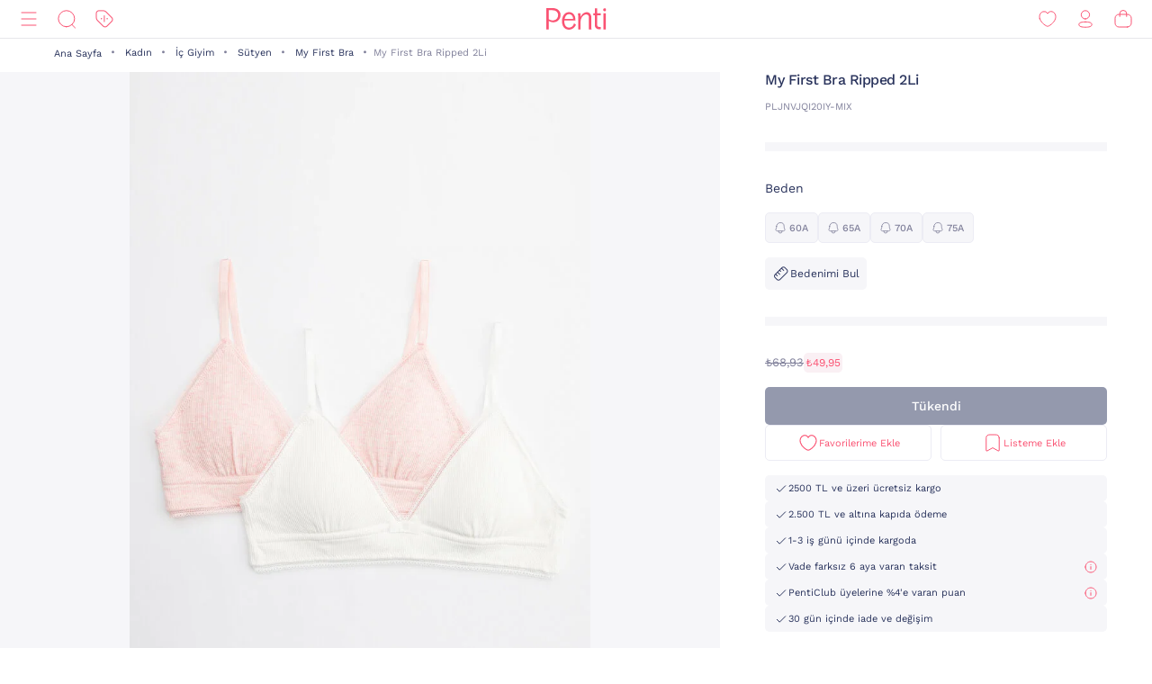

--- FILE ---
content_type: image/svg+xml;charset=UTF-8
request_url: https://www.penti.com/_ui/responsive/theme-penti/images/info-circle.svg
body_size: 53
content:
<svg width="16" height="16" viewBox="0 0 16 16" fill="none" xmlns="http://www.w3.org/2000/svg">
<path d="M2 8C2 11.3133 4.68605 14 8 14C11.3139 14 14 11.3133 14 8C14 4.68605 11.3139 2 8 2C4.68605 2 2 4.68605 2 8Z" stroke="#29335C" stroke-linecap="round" stroke-linejoin="round"/>
<path d="M8.0038 10.4621V7.59573M8 5.5695V5.52734" stroke="#29335C" stroke-linecap="round" stroke-linejoin="round"/>
</svg>


--- FILE ---
content_type: image/svg+xml;charset=UTF-8
request_url: https://www.penti.com/_ui/responsive/theme-penti/images/icon_find_store.svg
body_size: 216
content:
<svg width="24" height="24" viewBox="0 0 24 24" fill="none" xmlns="http://www.w3.org/2000/svg">
    <g clip-path="url(#7lyr3bbxba)" stroke="#FA5373" stroke-linecap="round" stroke-linejoin="round">
        <path clip-rule="evenodd" d="M4.054 4.63v2.046l-1.037 5.093a.842.842 0 0 0 .825 1.01H20.16c.532 0 .93-.49.824-1.01l-1.058-5.174.063-1.947a.842.842 0 0 0-.841-.859H4.896a.842.842 0 0 0-.842.842z"/>
        <path d="M4.055 6.676h15.87M4.152 12.777v6.284a1.15 1.15 0 0 0 1.151 1.15H13.2a1.15 1.15 0 0 0 1.15-1.15v-6.284M19.867 20.212v-7.435"/>
    </g>
    <defs>
        <clipPath id="7lyr3bbxba">
            <path fill="#fff" d="M0 0h24v24H0z"/>
        </clipPath>
    </defs>
</svg>


--- FILE ---
content_type: image/svg+xml;charset=UTF-8
request_url: https://www.penti.com/_ui/responsive/theme-penti/images/club.svg
body_size: 1719
content:
<svg id="point-icon-club" width="55" height="24" viewBox="0 0 55 24" fill="none" xmlns="http://www.w3.org/2000/svg">
    <g clip-path="url(#qsuwpqi5ka)" fill="#fff">
        <path d="M4.45 24c-.896 0-1.68-.182-2.353-.547-.673-.364-1.19-.906-1.553-1.624C.181 21.111 0 20.232 0 19.193c0-1.767.421-3.564 1.265-5.386.842-1.823 1.995-3.343 3.457-4.558 1.462-1.215 2.96-1.824 4.498-1.824 1.152 0 2.07.265 2.752.796.684.53 1.025 1.248 1.025 2.154 0 .62-.155 1.117-.464 1.492-.31.376-.752.563-1.329.563-.448 0-.8-.12-1.056-.364-.256-.243-.395-.564-.417-.962a3.185 3.185 0 0 1-.064-1.094 8.98 8.98 0 0 1-.127-1.027 2.577 2.577 0 0 0-.257-.961c-1.26.022-2.427.563-3.505 1.624-1.078 1.061-1.948 2.381-2.61 3.961-.661 1.58-.992 3.1-.992 4.558 0 1.194.289 2.088.865 2.685.576.597 1.334.895 2.272.895.897 0 1.724-.243 2.481-.729.758-.486 1.52-1.293 2.29-2.42l.384.166a21.409 21.409 0 0 1-1.393 2.52 6.745 6.745 0 0 1-1.904 1.939c-.768.519-1.676.78-2.721.78zM14.106 23.834c-.662 0-1.174-.177-1.537-.53-.363-.353-.544-.895-.544-1.624 0-.332.06-.747.176-1.244.118-.497.273-1.121.465-1.872l4.898-14.719c.17-.663.26-1.177.272-1.541.01-.365-.096-.625-.32-.78-.225-.154-.657-.232-1.297-.232l-1.345.034.16-.365L20.637 0h.288L14.81 18.696c-.15.53-.283.99-.4 1.376-.118.387-.176.69-.176.911 0 .376.085.636.257.78.17.143.384.215.64.215.512 0 1.067-.32 1.665-.961.597-.64 1.354-1.724 2.273-3.249l.512.199c-.64 1.348-1.249 2.453-1.825 3.315-.576.861-1.164 1.503-1.76 1.922-.599.42-1.229.63-1.89.63zM23.645 24c-.875 0-1.58-.244-2.113-.73-.534-.485-.8-1.16-.8-2.021 0-.929.32-2.044.96-3.348l2.754-5.835c.384-.861.576-1.525.576-1.989 0-.286-.075-.491-.224-.613-.15-.12-.385-.182-.704-.182-.406 0-.844.238-1.313.713-.47.476-1.035 1.276-1.697 2.403l-.512-.166c.747-1.525 1.484-2.707 2.209-3.547.725-.84 1.569-1.26 2.53-1.26.618 0 1.12.156 1.504.465.384.31.576.795.576 1.458 0 .376-.075.79-.224 1.243-.15.454-.364 1-.64 1.641l-2.85 6.066c-.191.464-.34.89-.448 1.276-.107.387-.16.702-.16.945 0 .553.117.94.352 1.16.235.221.587.331 1.057.331 1.003 0 2.07-.68 3.201-2.039 1.13-1.359 2.246-3.11 3.345-5.254a50.952 50.952 0 0 0 2.897-6.894h2.113L32.61 19.525c-.235.729-.352 1.26-.352 1.591 0 .31.064.542.192.697.127.155.34.232.64.232.384 0 .816-.243 1.296-.73.48-.486 1.061-1.293 1.745-2.42l.448.233c-.704 1.48-1.43 2.647-2.177 3.497-.748.852-1.59 1.277-2.53 1.277-.554 0-1.003-.166-1.344-.498-.341-.331-.512-.806-.512-1.425 0-.375.069-.85.208-1.425.138-.575.4-1.41.784-2.503.385-1.094.94-2.624 1.665-4.591h-.384a4.254 4.254 0 0 1-.128.348c-.043.1-.096.194-.16.282-1.132 2.386-2.135 4.276-3.01 5.668-.875 1.392-1.75 2.448-2.624 3.166-.875.716-1.782 1.076-2.72 1.076zM41.156 24c-1.004 0-1.879-.194-2.625-.58-.748-.387-1.345-.879-1.793-1.476L42.66 3.845c.213-.64.304-1.144.272-1.508-.032-.365-.155-.63-.368-.795-.214-.166-.598-.249-1.153-.249l-1.376.033.097-.364L45.766 0h.352L43.14 8.85a51.398 51.398 0 0 1-1.456 4.012 230.779 230.779 0 0 1-2.193 5.204h.352c1.238-2.541 2.331-4.569 3.281-6.083.95-1.514 1.883-2.652 2.801-3.414.918-.763 1.867-1.144 2.85-1.144.98 0 1.776.31 2.384.929.608.619.912 1.624.912 3.017 0 1.856-.544 3.774-1.633 5.75-1.088 1.979-2.486 3.62-4.193 4.923C44.538 23.35 42.842 24 41.155 24zm.288-.663c1.301 0 2.593-.646 3.873-1.939 1.28-1.293 2.337-2.862 3.17-4.707.832-1.845 1.248-3.486 1.248-4.922 0-.818-.144-1.415-.432-1.79-.288-.376-.688-.564-1.2-.564-1.047 0-2.167.675-3.362 2.022-1.195 1.349-2.316 2.967-3.361 4.857-1.046 1.89-1.868 3.63-2.465 5.22.277.575.629 1.023 1.056 1.342.427.32.918.481 1.473.481zM53.559 5.45c.796 0 1.442-.67 1.442-1.494s-.646-1.493-1.442-1.493c-.796 0-1.442.669-1.442 1.493 0 .825.646 1.493 1.442 1.493z"/>
    </g>
    <defs>
        <clipPath id="qsuwpqi5ka">
            <path fill="#fff" d="M0 0h55v24H0z"/>
        </clipPath>
    </defs>
</svg>
